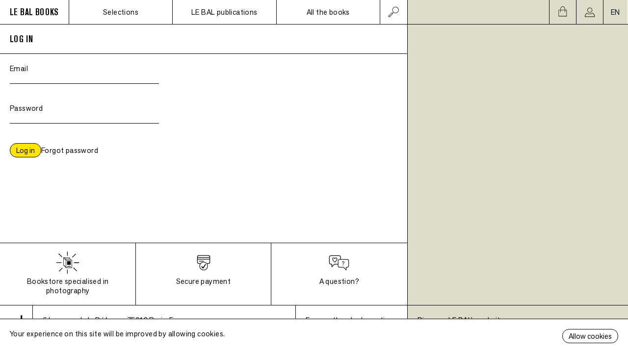

--- FILE ---
content_type: text/html; charset=UTF-8
request_url: https://lebalbooks.com/en/mon-compte
body_size: 3132
content:
<!DOCTYPE html>
<html lang="en">
<head>
    <meta charset="utf-8">
    <meta http-equiv="X-UA-Compatible" content="IE=edge">
    <link rel="author" href="https://lebalbooks.com/humans.txt" />
    <meta name="viewport" content="width=device-width, initial-scale=1">
    <title>LE BAL Books Profile</title>
            <link rel="canonical" href="https://lebalbooks.com/en">
        <meta property="og:title" content=" Profile">
        <meta property="og:url" content="https://lebalbooks.com/en">
        <meta property="og:type" content="website">
        <meta property="og:image" content="https://lebalbooks.com/images/logo-bal-books.png">
        <meta property="og:description" content="">
        <meta name="description" content="">
        <meta property="og:site_name" content="LE BAL Books">
    <meta name="twitter:card" content="summary_large_image">
    <meta name="twitter:site" content="@LE_BAL_">

    <link rel="apple-touch-icon" sizes="180x180" href="/apple-touch-icon.png">
    <link rel="icon" type="image/png" sizes="32x32" href="/favicon-32x32.png">
    <link rel="icon" type="image/png" sizes="16x16" href="/favicon-16x16.png">
    <link rel="manifest" href="/site.webmanifest">
    <link rel="mask-icon" href="/safari-pinned-tab.svg" color="#5bbad5">
    <meta name="msapplication-TileColor" content="#00a300">
    <meta name="theme-color" content="#ffffff">

    <link rel="preload" as="font" href="https://lebalbooks.com/fonts/AkzidenzGroteskPro-BoldCn.woff2" type="font/woff2" crossorigin="anonymous">
    <link rel="preload" as="font" href="https://lebalbooks.com/fonts/AkzidGrtskNext-Regular.woff2" type="font/woff2" crossorigin="anonymous">
    <link rel="stylesheet" type="text/css" href="https://lebalbooks.com/fonts/stylesheet.css" />
    <link rel="stylesheet" type="text/css" href="/css/site.css?id=2bc8407ec2ae42fc9e488ad751d1b785" />
    <script type="text/javascript" src="/js/manifest.js?id=25e5c0ff9fe62d49b8953924ea69a683"></script>
    <script type="text/javascript" src="/js/vendor.js?id=70e1e069c84ba321a8500018d6f78d26"></script>
    <script type="text/javascript" src="/js/site.js?id=ffce2efb4664bcd14c089b2c3cfef93c"></script>
    <script type="text/javascript" src="/js/shop.js?id=b29a791b59b0a303e3d7d01b5b02b251"></script>
    </head>
<body class="shop">
<div class="nav-mobile">
        <nav class="nav-left">
        <input type="checkbox" id="nav-search"  />
        <div class="nav-search-input">
            <form action="https://lebalbooks.com/en/livres">
                <input placeholder="Search" type="text" name="q" value="" />
                <button class="plain"><img src="https://lebalbooks.com/icons/loupe.svg" alt="&rarr;" width="24"></button>
                <label for="nav-search">
                    <img src="https://lebalbooks.com/icons/fermer.svg" alt="X" />
                </label>
            </form>
        </div>
        <ul>
            <li class="logo">
    <a href="https://lebalbooks.com/en">
        <h1>LE BAL BOOKS</h1>
    </a>
</li>
            <li>
                <label for="nav-mobile__menu">
                    Menu
                </label>
            </li>
            <li class="icon nav-search">
                <label for="nav-search">
                    <img src="https://lebalbooks.com/icons/loupe.svg" alt="rechercher" />
                </label>
            </li>
            <li class="icon cart">
                <a href="https://lebalbooks.com/en/panier">
                    <img src="https://lebalbooks.com/icons/panier.svg" alt="panier" />
                </a>
            </li>
        </ul>
    </nav>
    <input type="checkbox" id="nav-mobile__menu" />
    <nav class="nav-right">
        <div class="close">
            <label for="nav-mobile__menu">
                <img src="https://lebalbooks.com/icons/fermer.svg" alt="X" />
            </label>
        </div>
        <ul>
            <li class="section">
                <h2>
                Selections
                </h2>
                <ul>
                    <li>
                        <a href="https://lebalbooks.com/en/coups-de-coeur"> What we 🖤️</a>
                    </li>
                    <li>
                        <a href="https://lebalbooks.com/en/focus">Focus</a>
                    </li>
                </ul>
            </li>

            <li class="section">
                <h2>
                    LE BAL publications
                </h2>
                <ul>
                    <li>
                        <a href="https://lebalbooks.com/en/catalogue-du-bal">Exhibition catalogs</a>
                    </li>
                    <li>
                        <a href="https://lebalbooks.com/en/carnets-du-bal">Les Carnets du Bal</a>
                    </li>
                    <li>
                        <a href="https://lebalbooks.com/en/produits-derives">Other products</a>
                    </li>
                </ul>
            </li>

            <li class="section">
                <h2>All the books</h2>
                <ul>
                    <li>
                        <a href="https://lebalbooks.com/en/livres">All the books</a>
                    </li>
                    <li>
                        <a href="https://lebalbooks.com/en/artistes">All the artists</a>
                    </li>
                    <li>
                        <a href="https://lebalbooks.com/en/editeurs">All the publishers</a>
                    </li>
                    <li>
                        <a href="https://lebalbooks.com/en/abonnement">Subscriptions</a>
                    </li>
                </ul>
            </li>
            <li class="section section__about">
                <a href="https://lebalbooks.com/en/apropos"><h2>About</h2></a>
            </li>
            <li class="section section__news">
                <a href="https://lebalbooks.com/en/actualites"><h2>News</h2></a>
            </li>
            <li class="section section__news">
                <a href="https://lebalbooks.com/en/panier"><h2>Shop Cart</h2></a>
            </li>
            <li class="section section__news">
                <a href="https://lebalbooks.com/en/mon-compte"><h2>My Account</h2></a>
            </li>

            <li class="section section__notitle">
                <ul>
                    <li>
                        <a href="//le-bal.fr">Discover LE BAL&#039;s website</a>
                    </li>
                    <li>
                        <a href="https://lebalbooks.com/en/newsletter">Receive our newsletter</a>
                    </li>
                    <li>
                        <a href="//instagram.com/lebalbooks">Visit our instagram</a>
                    </li>
                </ul>
            </li>
            <li class="section">
                <ul>
                    <li>
                                                    <a href="https://lebalbooks.com/mon-compte">Français</a>
                                            </li>
                </ul>
            </li>


        </ul>
        <div class="nav-mobile__footer">
            <div class="contact">
    <div class="contact__address">
        <a target="_blank" href="https://goo.gl/maps/DawRATK8TbrvSzZ99">
        6 Impasse de la Défense, 75018 Paris<span class="contact__country">, France</span>
        </a>
    </div>
    <div class="contact__email">balbooks@le-bal.fr — 01 44 70 75 56</div>
    <div class="contact__opening">Open wednesday to sunday from 12PM - 7PM</div>
</div>
            <div class="footer-logo">
    <a href="https://lebalbooks.com/en"><img src="https://lebalbooks.com/images/logo-bal-books.png" alt="Le BAL BOOKS" /></a>
</div>
        </div>
    </nav>

</div>
<div class="nav-desktop">
        <nav class="nav-left">
        <input type="checkbox" id="nav-search-desktop" />
        <ul>
            <li class="logo">
    <a href="https://lebalbooks.com/en">
        <h1>LE BAL BOOKS</h1>
    </a>
</li>
            <li>
                <div class="nav-open">
                    Selections
                </div>
                <ul class="nav-sub">
                    <li>
                        <a href="https://lebalbooks.com/en/coups-de-coeur"> What we 🖤️</a>
                    </li>
                    <li>
                        <a href="https://lebalbooks.com/en/focus">Focus</a>
                    </li>
                </ul>
            </li>
            <li>
                <div class="nav-open">
                    LE BAL publications
                </div>
                <ul class="nav-sub">
                    <li>
                        <a href="https://lebalbooks.com/en/catalogue-du-bal">Exhibition catalogs</a>
                    </li>
                    <li>
                        <a href="https://lebalbooks.com/en/carnets-du-bal">Les Carnets du Bal</a>
                    </li>
                    <li>
                        <a href="https://lebalbooks.com/en/produits-derives">Other products</a>
                    </li>
                </ul>
            </li>
            <li>
                <div class="nav-open">
                    All the books
                </div>
                <ul class="nav-sub">
                    <li>
                        <a href="https://lebalbooks.com/en/livres">All the titles</a>
                    </li>
                    <li>
                        <a href="https://lebalbooks.com/en/artistes">All the artists</a>
                    </li>
                    <li>
                        <a href="https://lebalbooks.com/en/editeurs">All the publishers</a>
                    </li>
                    <li>
                        <a href="https://lebalbooks.com/en/abonnement">Subscriptions</a>
                    </li>
                </ul>

                <div class="nav-search-input">
                    <form action="https://lebalbooks.com/en/livres">
                        <input placeholder="Search" type="text" name="q"  />
                        <button class="plain"><img src="https://lebalbooks.com/icons/loupe.svg" alt="&rarr;" width="24"></button>
                    </form>
                </div>
            </li>
            <li class="icon nav-search">
                <label for="nav-search-desktop">
                    <img class="nav-search-icon-search" src="https://lebalbooks.com/icons/loupe.svg" alt="rechercher" />
                    <img class="nav-search-icon-close" src="https://lebalbooks.com/icons/fermer.svg" alt="X" />
                </label>
            </li>
        </ul>
    </nav>
    <nav class="nav-right">
        <ul>
                            <li class="empty"></li>
                        <li class="icon cart">
    <a href="https://lebalbooks.com/en/panier">
        <div id="cart-button" data-alert="disabled"></div>
    </a>
</li>
            <li class="icon profile">
    <a href="https://lebalbooks.com/en/mon-compte"><img src="https://lebalbooks.com/icons/profile.svg" alt="profile" /></a>
</li>
            <li class="icon lang">
    <div class="nav-open">
        EN
    </div>
    <ul class="nav-sub">
        <li>
                            <a href="https://lebalbooks.com/mon-compte">FR</a>
                    </li>
    </ul>
</li>
        </ul>
    </nav>
</div>
<main>
    <div class="main">
            <div id="client-orders"></div>
    </div>
    <footer class="footer-main">
    <div class="footer-shop" id="footer-shop">
    <div class="footer-shop__selection">
        <img src="https://lebalbooks.com/icons/shop-selection.svg" alt="Bookstore specialised in photography" />
        <h5>Bookstore specialised in photography</h5>
        <div class="footer-shop__text">Regular new selections of contemporary, rare and self-published books, fanzines and limited editions</div>
    </div>
    <div class="footer-shop__payment">
        <img src="https://lebalbooks.com/icons/shop-payment.svg" alt="Secure payment" />
        <h5>Secure payment</h5>
        <div class="footer-shop__text">We use Payplug payment service to offer fast and secure payment by credit card</div>
    </div>
    <div class="footer-shop__question">
        <img src="https://lebalbooks.com/icons/shop-question.svg" alt="A question?" />
        <h5>A question?</h5>
        <div class="footer-shop__text">
            E-Mail : <a href="mailto:balbooks@le-bal.fr">balbooks@le-bal.fr</a> <br />
            Phone : 01 44 70 75 56 <br />
            From wednesday to sunday - 12pm to 7pm
        </div>
    </div>
</div>
    <div class="footer-info">
        <div class="logo">
            <img src="https://lebalbooks.com/images/logo-bal-books.png" alt="Le BAL books" />
        </div>
        <div class="contact">
    <div class="contact__address">
        <a target="_blank" href="https://goo.gl/maps/DawRATK8TbrvSzZ99">
        6 Impasse de la Défense, 75018 Paris<span class="contact__country">, France</span>
        </a>
    </div>
    <div class="contact__email">balbooks@le-bal.fr — 01 44 70 75 56</div>
    <div class="contact__opening">Open wednesday to sunday from 12PM - 7PM</div>
</div>
        <nav>
            <ul>
                <li>
                    <a href="https://lebalbooks.com/en/faq">Frequently asked questions</a>
                </li>
                <li>
                    <a href="https://lebalbooks.com/en/mentions-legales">Legal notice / Credits</a>
                </li>
                <li>
                    <a href="https://lebalbooks.com/en/soumettre-une-publication">Submit a publication</a>
                </li>
            </ul>
        </nav>
    </div>
</footer>
    <div class="side side__shop">
        <div id="client-info"></div>
        <footer class="footer-side">
    <nav>
        <ul>
            <li>
                <a target="_blank" href="//le-bal.fr">Discover LE BAL&#039;s website</a>
            </li>
            <li>
                <a href="https://lebalbooks.com/en/newsletter">Receive our newsletter</a>
            </li>
            <li>
                <a target="_blank" href="//instagram.com/lebalbooks">Visit our instagram</a>
            </li>
        </ul>
        <a target="_blank" class="instagram" href="//instagram.com/lebalbooks"><img src="https://lebalbooks.com/icons/instagram.svg" alt="instagram" /> </a>
    </nav>
</footer>
    </div>
</main>
<div class="js-cookie-consent cookie-consent">

    <span class="cookie-consent__message">
        Your experience on this site will be improved by allowing cookies.
    </span>

    <button class="js-cookie-consent-agree cookie-consent__agree">
        Allow cookies
    </button>

</div>

    <script>

        window.laravelCookieConsent = (function () {

            const COOKIE_VALUE = 1;
            const COOKIE_DOMAIN = 'lebalbooks.com';

            function consentWithCookies() {
                setCookie('laravel_cookie_consent', COOKIE_VALUE, 7300);
                hideCookieDialog();
            }

            function cookieExists(name) {
                return (document.cookie.split('; ').indexOf(name + '=' + COOKIE_VALUE) !== -1);
            }

            function hideCookieDialog() {
                const dialogs = document.getElementsByClassName('js-cookie-consent');

                for (let i = 0; i < dialogs.length; ++i) {
                    dialogs[i].style.display = 'none';
                }
            }

            function setCookie(name, value, expirationInDays) {
                const date = new Date();
                date.setTime(date.getTime() + (expirationInDays * 24 * 60 * 60 * 1000));
                document.cookie = name + '=' + value
                    + ';expires=' + date.toUTCString()
                    + ';domain=' + COOKIE_DOMAIN
                    + ';path=/'
                    + ';samesite=lax';
            }

            if (cookieExists('laravel_cookie_consent')) {
                hideCookieDialog();
            }

            const buttons = document.getElementsByClassName('js-cookie-consent-agree');

            for (let i = 0; i < buttons.length; ++i) {
                buttons[i].addEventListener('click', consentWithCookies);
            }

            return {
                consentWithCookies: consentWithCookies,
                hideCookieDialog: hideCookieDialog
            };
        })();
    </script>

</body>
</html>


--- FILE ---
content_type: image/svg+xml
request_url: https://lebalbooks.com/icons/panier.svg
body_size: 46
content:
<svg viewBox="0 0 20 20" xmlns="http://www.w3.org/2000/svg"><path d="m10.05 2.36c1.82 0 3.19 2 3.19 4.56v4.74h.7v-4.74c0-2.9-1.62-5.26-3.89-5.26-2.27 0-4.11 2.34-4.11 5.26v4.74h.7v-4.74c0-2.51 1.53-4.56 3.41-4.56"/><path d="m16.24 8.36v9.64h-12.6v-9.64zm.7-.7h-14v11h14z"/></svg>

--- FILE ---
content_type: text/javascript; charset=utf-8
request_url: https://lebalbooks.com/js/vendor.js?id=70e1e069c84ba321a8500018d6f78d26
body_size: 9158
content:
/*! For license information please see vendor.js.LICENSE.txt */
(self.webpackChunk=self.webpackChunk||[]).push([[898],{9669:(e,t,r)=>{e.exports=r(51609)},55448:(e,t,r)=>{"use strict";var n=r(64867),o=r(36026),i=r(4372),s=r(15327),a=r(94097),u=r(84109),c=r(67985),f=r(85061);e.exports=function(e){return new Promise((function(t,r){var l=e.data,p=e.headers,d=e.responseType;n.isFormData(l)&&delete p["Content-Type"];var h=new XMLHttpRequest;if(e.auth){var m=e.auth.username||"",y=e.auth.password?unescape(encodeURIComponent(e.auth.password)):"";p.Authorization="Basic "+btoa(m+":"+y)}var v=a(e.baseURL,e.url);function g(){if(h){var n="getAllResponseHeaders"in h?u(h.getAllResponseHeaders()):null,i={data:d&&"text"!==d&&"json"!==d?h.response:h.responseText,status:h.status,statusText:h.statusText,headers:n,config:e,request:h};o(t,r,i),h=null}}if(h.open(e.method.toUpperCase(),s(v,e.params,e.paramsSerializer),!0),h.timeout=e.timeout,"onloadend"in h?h.onloadend=g:h.onreadystatechange=function(){h&&4===h.readyState&&(0!==h.status||h.responseURL&&0===h.responseURL.indexOf("file:"))&&setTimeout(g)},h.onabort=function(){h&&(r(f("Request aborted",e,"ECONNABORTED",h)),h=null)},h.onerror=function(){r(f("Network Error",e,null,h)),h=null},h.ontimeout=function(){var t="timeout of "+e.timeout+"ms exceeded";e.timeoutErrorMessage&&(t=e.timeoutErrorMessage),r(f(t,e,e.transitional&&e.transitional.clarifyTimeoutError?"ETIMEDOUT":"ECONNABORTED",h)),h=null},n.isStandardBrowserEnv()){var b=(e.withCredentials||c(v))&&e.xsrfCookieName?i.read(e.xsrfCookieName):void 0;b&&(p[e.xsrfHeaderName]=b)}"setRequestHeader"in h&&n.forEach(p,(function(e,t){void 0===l&&"content-type"===t.toLowerCase()?delete p[t]:h.setRequestHeader(t,e)})),n.isUndefined(e.withCredentials)||(h.withCredentials=!!e.withCredentials),d&&"json"!==d&&(h.responseType=e.responseType),"function"==typeof e.onDownloadProgress&&h.addEventListener("progress",e.onDownloadProgress),"function"==typeof e.onUploadProgress&&h.upload&&h.upload.addEventListener("progress",e.onUploadProgress),e.cancelToken&&e.cancelToken.promise.then((function(e){h&&(h.abort(),r(e),h=null)})),l||(l=null),h.send(l)}))}},51609:(e,t,r)=>{"use strict";var n=r(64867),o=r(91849),i=r(30321),s=r(47185);function a(e){var t=new i(e),r=o(i.prototype.request,t);return n.extend(r,i.prototype,t),n.extend(r,t),r}var u=a(r(45655));u.Axios=i,u.create=function(e){return a(s(u.defaults,e))},u.Cancel=r(65263),u.CancelToken=r(14972),u.isCancel=r(26502),u.all=function(e){return Promise.all(e)},u.spread=r(8713),u.isAxiosError=r(16268),e.exports=u,e.exports.default=u},65263:e=>{"use strict";function t(e){this.message=e}t.prototype.toString=function(){return"Cancel"+(this.message?": "+this.message:"")},t.prototype.__CANCEL__=!0,e.exports=t},14972:(e,t,r)=>{"use strict";var n=r(65263);function o(e){if("function"!=typeof e)throw new TypeError("executor must be a function.");var t;this.promise=new Promise((function(e){t=e}));var r=this;e((function(e){r.reason||(r.reason=new n(e),t(r.reason))}))}o.prototype.throwIfRequested=function(){if(this.reason)throw this.reason},o.source=function(){var e;return{token:new o((function(t){e=t})),cancel:e}},e.exports=o},26502:e=>{"use strict";e.exports=function(e){return!(!e||!e.__CANCEL__)}},30321:(e,t,r)=>{"use strict";var n=r(64867),o=r(15327),i=r(80782),s=r(13572),a=r(47185),u=r(54875),c=u.validators;function f(e){this.defaults=e,this.interceptors={request:new i,response:new i}}f.prototype.request=function(e){"string"==typeof e?(e=arguments[1]||{}).url=arguments[0]:e=e||{},(e=a(this.defaults,e)).method?e.method=e.method.toLowerCase():this.defaults.method?e.method=this.defaults.method.toLowerCase():e.method="get";var t=e.transitional;void 0!==t&&u.assertOptions(t,{silentJSONParsing:c.transitional(c.boolean,"1.0.0"),forcedJSONParsing:c.transitional(c.boolean,"1.0.0"),clarifyTimeoutError:c.transitional(c.boolean,"1.0.0")},!1);var r=[],n=!0;this.interceptors.request.forEach((function(t){"function"==typeof t.runWhen&&!1===t.runWhen(e)||(n=n&&t.synchronous,r.unshift(t.fulfilled,t.rejected))}));var o,i=[];if(this.interceptors.response.forEach((function(e){i.push(e.fulfilled,e.rejected)})),!n){var f=[s,void 0];for(Array.prototype.unshift.apply(f,r),f=f.concat(i),o=Promise.resolve(e);f.length;)o=o.then(f.shift(),f.shift());return o}for(var l=e;r.length;){var p=r.shift(),d=r.shift();try{l=p(l)}catch(e){d(e);break}}try{o=s(l)}catch(e){return Promise.reject(e)}for(;i.length;)o=o.then(i.shift(),i.shift());return o},f.prototype.getUri=function(e){return e=a(this.defaults,e),o(e.url,e.params,e.paramsSerializer).replace(/^\?/,"")},n.forEach(["delete","get","head","options"],(function(e){f.prototype[e]=function(t,r){return this.request(a(r||{},{method:e,url:t,data:(r||{}).data}))}})),n.forEach(["post","put","patch"],(function(e){f.prototype[e]=function(t,r,n){return this.request(a(n||{},{method:e,url:t,data:r}))}})),e.exports=f},80782:(e,t,r)=>{"use strict";var n=r(64867);function o(){this.handlers=[]}o.prototype.use=function(e,t,r){return this.handlers.push({fulfilled:e,rejected:t,synchronous:!!r&&r.synchronous,runWhen:r?r.runWhen:null}),this.handlers.length-1},o.prototype.eject=function(e){this.handlers[e]&&(this.handlers[e]=null)},o.prototype.forEach=function(e){n.forEach(this.handlers,(function(t){null!==t&&e(t)}))},e.exports=o},94097:(e,t,r)=>{"use strict";var n=r(91793),o=r(7303);e.exports=function(e,t){return e&&!n(t)?o(e,t):t}},85061:(e,t,r)=>{"use strict";var n=r(80481);e.exports=function(e,t,r,o,i){var s=new Error(e);return n(s,t,r,o,i)}},13572:(e,t,r)=>{"use strict";var n=r(64867),o=r(18527),i=r(26502),s=r(45655);function a(e){e.cancelToken&&e.cancelToken.throwIfRequested()}e.exports=function(e){return a(e),e.headers=e.headers||{},e.data=o.call(e,e.data,e.headers,e.transformRequest),e.headers=n.merge(e.headers.common||{},e.headers[e.method]||{},e.headers),n.forEach(["delete","get","head","post","put","patch","common"],(function(t){delete e.headers[t]})),(e.adapter||s.adapter)(e).then((function(t){return a(e),t.data=o.call(e,t.data,t.headers,e.transformResponse),t}),(function(t){return i(t)||(a(e),t&&t.response&&(t.response.data=o.call(e,t.response.data,t.response.headers,e.transformResponse))),Promise.reject(t)}))}},80481:e=>{"use strict";e.exports=function(e,t,r,n,o){return e.config=t,r&&(e.code=r),e.request=n,e.response=o,e.isAxiosError=!0,e.toJSON=function(){return{message:this.message,name:this.name,description:this.description,number:this.number,fileName:this.fileName,lineNumber:this.lineNumber,columnNumber:this.columnNumber,stack:this.stack,config:this.config,code:this.code}},e}},47185:(e,t,r)=>{"use strict";var n=r(64867);e.exports=function(e,t){t=t||{};var r={},o=["url","method","data"],i=["headers","auth","proxy","params"],s=["baseURL","transformRequest","transformResponse","paramsSerializer","timeout","timeoutMessage","withCredentials","adapter","responseType","xsrfCookieName","xsrfHeaderName","onUploadProgress","onDownloadProgress","decompress","maxContentLength","maxBodyLength","maxRedirects","transport","httpAgent","httpsAgent","cancelToken","socketPath","responseEncoding"],a=["validateStatus"];function u(e,t){return n.isPlainObject(e)&&n.isPlainObject(t)?n.merge(e,t):n.isPlainObject(t)?n.merge({},t):n.isArray(t)?t.slice():t}function c(o){n.isUndefined(t[o])?n.isUndefined(e[o])||(r[o]=u(void 0,e[o])):r[o]=u(e[o],t[o])}n.forEach(o,(function(e){n.isUndefined(t[e])||(r[e]=u(void 0,t[e]))})),n.forEach(i,c),n.forEach(s,(function(o){n.isUndefined(t[o])?n.isUndefined(e[o])||(r[o]=u(void 0,e[o])):r[o]=u(void 0,t[o])})),n.forEach(a,(function(n){n in t?r[n]=u(e[n],t[n]):n in e&&(r[n]=u(void 0,e[n]))}));var f=o.concat(i).concat(s).concat(a),l=Object.keys(e).concat(Object.keys(t)).filter((function(e){return-1===f.indexOf(e)}));return n.forEach(l,c),r}},36026:(e,t,r)=>{"use strict";var n=r(85061);e.exports=function(e,t,r){var o=r.config.validateStatus;r.status&&o&&!o(r.status)?t(n("Request failed with status code "+r.status,r.config,null,r.request,r)):e(r)}},18527:(e,t,r)=>{"use strict";var n=r(64867),o=r(45655);e.exports=function(e,t,r){var i=this||o;return n.forEach(r,(function(r){e=r.call(i,e,t)})),e}},45655:(e,t,r)=>{"use strict";var n=r(34155),o=r(64867),i=r(16016),s=r(80481),a={"Content-Type":"application/x-www-form-urlencoded"};function u(e,t){!o.isUndefined(e)&&o.isUndefined(e["Content-Type"])&&(e["Content-Type"]=t)}var c,f={transitional:{silentJSONParsing:!0,forcedJSONParsing:!0,clarifyTimeoutError:!1},adapter:(("undefined"!=typeof XMLHttpRequest||void 0!==n&&"[object process]"===Object.prototype.toString.call(n))&&(c=r(55448)),c),transformRequest:[function(e,t){return i(t,"Accept"),i(t,"Content-Type"),o.isFormData(e)||o.isArrayBuffer(e)||o.isBuffer(e)||o.isStream(e)||o.isFile(e)||o.isBlob(e)?e:o.isArrayBufferView(e)?e.buffer:o.isURLSearchParams(e)?(u(t,"application/x-www-form-urlencoded;charset=utf-8"),e.toString()):o.isObject(e)||t&&"application/json"===t["Content-Type"]?(u(t,"application/json"),function(e,t,r){if(o.isString(e))try{return(t||JSON.parse)(e),o.trim(e)}catch(e){if("SyntaxError"!==e.name)throw e}return(r||JSON.stringify)(e)}(e)):e}],transformResponse:[function(e){var t=this.transitional,r=t&&t.silentJSONParsing,n=t&&t.forcedJSONParsing,i=!r&&"json"===this.responseType;if(i||n&&o.isString(e)&&e.length)try{return JSON.parse(e)}catch(e){if(i){if("SyntaxError"===e.name)throw s(e,this,"E_JSON_PARSE");throw e}}return e}],timeout:0,xsrfCookieName:"XSRF-TOKEN",xsrfHeaderName:"X-XSRF-TOKEN",maxContentLength:-1,maxBodyLength:-1,validateStatus:function(e){return e>=200&&e<300}};f.headers={common:{Accept:"application/json, text/plain, */*"}},o.forEach(["delete","get","head"],(function(e){f.headers[e]={}})),o.forEach(["post","put","patch"],(function(e){f.headers[e]=o.merge(a)})),e.exports=f},91849:e=>{"use strict";e.exports=function(e,t){return function(){for(var r=new Array(arguments.length),n=0;n<r.length;n++)r[n]=arguments[n];return e.apply(t,r)}}},15327:(e,t,r)=>{"use strict";var n=r(64867);function o(e){return encodeURIComponent(e).replace(/%3A/gi,":").replace(/%24/g,"$").replace(/%2C/gi,",").replace(/%20/g,"+").replace(/%5B/gi,"[").replace(/%5D/gi,"]")}e.exports=function(e,t,r){if(!t)return e;var i;if(r)i=r(t);else if(n.isURLSearchParams(t))i=t.toString();else{var s=[];n.forEach(t,(function(e,t){null!=e&&(n.isArray(e)?t+="[]":e=[e],n.forEach(e,(function(e){n.isDate(e)?e=e.toISOString():n.isObject(e)&&(e=JSON.stringify(e)),s.push(o(t)+"="+o(e))})))})),i=s.join("&")}if(i){var a=e.indexOf("#");-1!==a&&(e=e.slice(0,a)),e+=(-1===e.indexOf("?")?"?":"&")+i}return e}},7303:e=>{"use strict";e.exports=function(e,t){return t?e.replace(/\/+$/,"")+"/"+t.replace(/^\/+/,""):e}},4372:(e,t,r)=>{"use strict";var n=r(64867);e.exports=n.isStandardBrowserEnv()?{write:function(e,t,r,o,i,s){var a=[];a.push(e+"="+encodeURIComponent(t)),n.isNumber(r)&&a.push("expires="+new Date(r).toGMTString()),n.isString(o)&&a.push("path="+o),n.isString(i)&&a.push("domain="+i),!0===s&&a.push("secure"),document.cookie=a.join("; ")},read:function(e){var t=document.cookie.match(new RegExp("(^|;\\s*)("+e+")=([^;]*)"));return t?decodeURIComponent(t[3]):null},remove:function(e){this.write(e,"",Date.now()-864e5)}}:{write:function(){},read:function(){return null},remove:function(){}}},91793:e=>{"use strict";e.exports=function(e){return/^([a-z][a-z\d\+\-\.]*:)?\/\//i.test(e)}},16268:e=>{"use strict";e.exports=function(e){return"object"==typeof e&&!0===e.isAxiosError}},67985:(e,t,r)=>{"use strict";var n=r(64867);e.exports=n.isStandardBrowserEnv()?function(){var e,t=/(msie|trident)/i.test(navigator.userAgent),r=document.createElement("a");function o(e){var n=e;return t&&(r.setAttribute("href",n),n=r.href),r.setAttribute("href",n),{href:r.href,protocol:r.protocol?r.protocol.replace(/:$/,""):"",host:r.host,search:r.search?r.search.replace(/^\?/,""):"",hash:r.hash?r.hash.replace(/^#/,""):"",hostname:r.hostname,port:r.port,pathname:"/"===r.pathname.charAt(0)?r.pathname:"/"+r.pathname}}return e=o(window.location.href),function(t){var r=n.isString(t)?o(t):t;return r.protocol===e.protocol&&r.host===e.host}}():function(){return!0}},16016:(e,t,r)=>{"use strict";var n=r(64867);e.exports=function(e,t){n.forEach(e,(function(r,n){n!==t&&n.toUpperCase()===t.toUpperCase()&&(e[t]=r,delete e[n])}))}},84109:(e,t,r)=>{"use strict";var n=r(64867),o=["age","authorization","content-length","content-type","etag","expires","from","host","if-modified-since","if-unmodified-since","last-modified","location","max-forwards","proxy-authorization","referer","retry-after","user-agent"];e.exports=function(e){var t,r,i,s={};return e?(n.forEach(e.split("\n"),(function(e){if(i=e.indexOf(":"),t=n.trim(e.substr(0,i)).toLowerCase(),r=n.trim(e.substr(i+1)),t){if(s[t]&&o.indexOf(t)>=0)return;s[t]="set-cookie"===t?(s[t]?s[t]:[]).concat([r]):s[t]?s[t]+", "+r:r}})),s):s}},8713:e=>{"use strict";e.exports=function(e){return function(t){return e.apply(null,t)}}},54875:(e,t,r)=>{"use strict";var n=r(88593),o={};["object","boolean","number","function","string","symbol"].forEach((function(e,t){o[e]=function(r){return typeof r===e||"a"+(t<1?"n ":" ")+e}}));var i={},s=n.version.split(".");function a(e,t){for(var r=t?t.split("."):s,n=e.split("."),o=0;o<3;o++){if(r[o]>n[o])return!0;if(r[o]<n[o])return!1}return!1}o.transitional=function(e,t,r){var o=t&&a(t);function s(e,t){return"[Axios v"+n.version+"] Transitional option '"+e+"'"+t+(r?". "+r:"")}return function(r,n,a){if(!1===e)throw new Error(s(n," has been removed in "+t));return o&&!i[n]&&(i[n]=!0,console.warn(s(n," has been deprecated since v"+t+" and will be removed in the near future"))),!e||e(r,n,a)}},e.exports={isOlderVersion:a,assertOptions:function(e,t,r){if("object"!=typeof e)throw new TypeError("options must be an object");for(var n=Object.keys(e),o=n.length;o-- >0;){var i=n[o],s=t[i];if(s){var a=e[i],u=void 0===a||s(a,i,e);if(!0!==u)throw new TypeError("option "+i+" must be "+u)}else if(!0!==r)throw Error("Unknown option "+i)}},validators:o}},64867:(e,t,r)=>{"use strict";var n=r(91849),o=Object.prototype.toString;function i(e){return"[object Array]"===o.call(e)}function s(e){return void 0===e}function a(e){return null!==e&&"object"==typeof e}function u(e){if("[object Object]"!==o.call(e))return!1;var t=Object.getPrototypeOf(e);return null===t||t===Object.prototype}function c(e){return"[object Function]"===o.call(e)}function f(e,t){if(null!=e)if("object"!=typeof e&&(e=[e]),i(e))for(var r=0,n=e.length;r<n;r++)t.call(null,e[r],r,e);else for(var o in e)Object.prototype.hasOwnProperty.call(e,o)&&t.call(null,e[o],o,e)}e.exports={isArray:i,isArrayBuffer:function(e){return"[object ArrayBuffer]"===o.call(e)},isBuffer:function(e){return null!==e&&!s(e)&&null!==e.constructor&&!s(e.constructor)&&"function"==typeof e.constructor.isBuffer&&e.constructor.isBuffer(e)},isFormData:function(e){return"undefined"!=typeof FormData&&e instanceof FormData},isArrayBufferView:function(e){return"undefined"!=typeof ArrayBuffer&&ArrayBuffer.isView?ArrayBuffer.isView(e):e&&e.buffer&&e.buffer instanceof ArrayBuffer},isString:function(e){return"string"==typeof e},isNumber:function(e){return"number"==typeof e},isObject:a,isPlainObject:u,isUndefined:s,isDate:function(e){return"[object Date]"===o.call(e)},isFile:function(e){return"[object File]"===o.call(e)},isBlob:function(e){return"[object Blob]"===o.call(e)},isFunction:c,isStream:function(e){return a(e)&&c(e.pipe)},isURLSearchParams:function(e){return"undefined"!=typeof URLSearchParams&&e instanceof URLSearchParams},isStandardBrowserEnv:function(){return("undefined"==typeof navigator||"ReactNative"!==navigator.product&&"NativeScript"!==navigator.product&&"NS"!==navigator.product)&&("undefined"!=typeof window&&"undefined"!=typeof document)},forEach:f,merge:function e(){var t={};function r(r,n){u(t[n])&&u(r)?t[n]=e(t[n],r):u(r)?t[n]=e({},r):i(r)?t[n]=r.slice():t[n]=r}for(var n=0,o=arguments.length;n<o;n++)f(arguments[n],r);return t},extend:function(e,t,r){return f(t,(function(t,o){e[o]=r&&"function"==typeof t?n(t,r):t})),e},trim:function(e){return e.trim?e.trim():e.replace(/^\s+|\s+$/g,"")},stripBOM:function(e){return 65279===e.charCodeAt(0)&&(e=e.slice(1)),e}}},75251:(e,t,r)=>{"use strict";var n=r(67294),o=60103;if(t.Fragment=60107,"function"==typeof Symbol&&Symbol.for){var i=Symbol.for;o=i("react.element"),t.Fragment=i("react.fragment")}var s=n.__SECRET_INTERNALS_DO_NOT_USE_OR_YOU_WILL_BE_FIRED.ReactCurrentOwner,a=Object.prototype.hasOwnProperty,u={key:!0,ref:!0,__self:!0,__source:!0};function c(e,t,r){var n,i={},c=null,f=null;for(n in void 0!==r&&(c=""+r),void 0!==t.key&&(c=""+t.key),void 0!==t.ref&&(f=t.ref),t)a.call(t,n)&&!u.hasOwnProperty(n)&&(i[n]=t[n]);if(e&&e.defaultProps)for(n in t=e.defaultProps)void 0===i[n]&&(i[n]=t[n]);return{$$typeof:o,type:e,key:c,ref:f,props:i,_owner:s.current}}t.jsx=c,t.jsxs=c},72408:(e,t,r)=>{"use strict";var n=r(27418),o="function"==typeof Symbol&&Symbol.for,i=o?Symbol.for("react.element"):60103,s=o?Symbol.for("react.portal"):60106,a=o?Symbol.for("react.fragment"):60107,u=o?Symbol.for("react.strict_mode"):60108,c=o?Symbol.for("react.profiler"):60114,f=o?Symbol.for("react.provider"):60109,l=o?Symbol.for("react.context"):60110,p=o?Symbol.for("react.forward_ref"):60112,d=o?Symbol.for("react.suspense"):60113,h=o?Symbol.for("react.memo"):60115,m=o?Symbol.for("react.lazy"):60116,y="function"==typeof Symbol&&Symbol.iterator;function v(e){for(var t="https://reactjs.org/docs/error-decoder.html?invariant="+e,r=1;r<arguments.length;r++)t+="&args[]="+encodeURIComponent(arguments[r]);return"Minified React error #"+e+"; visit "+t+" for the full message or use the non-minified dev environment for full errors and additional helpful warnings."}var g={isMounted:function(){return!1},enqueueForceUpdate:function(){},enqueueReplaceState:function(){},enqueueSetState:function(){}},b={};function x(e,t,r){this.props=e,this.context=t,this.refs=b,this.updater=r||g}function w(){}function S(e,t,r){this.props=e,this.context=t,this.refs=b,this.updater=r||g}x.prototype.isReactComponent={},x.prototype.setState=function(e,t){if("object"!=typeof e&&"function"!=typeof e&&null!=e)throw Error(v(85));this.updater.enqueueSetState(this,e,t,"setState")},x.prototype.forceUpdate=function(e){this.updater.enqueueForceUpdate(this,e,"forceUpdate")},w.prototype=x.prototype;var E=S.prototype=new w;E.constructor=S,n(E,x.prototype),E.isPureReactComponent=!0;var j={current:null},k=Object.prototype.hasOwnProperty,O={key:!0,ref:!0,__self:!0,__source:!0};function C(e,t,r){var n,o={},s=null,a=null;if(null!=t)for(n in void 0!==t.ref&&(a=t.ref),void 0!==t.key&&(s=""+t.key),t)k.call(t,n)&&!O.hasOwnProperty(n)&&(o[n]=t[n]);var u=arguments.length-2;if(1===u)o.children=r;else if(1<u){for(var c=Array(u),f=0;f<u;f++)c[f]=arguments[f+2];o.children=c}if(e&&e.defaultProps)for(n in u=e.defaultProps)void 0===o[n]&&(o[n]=u[n]);return{$$typeof:i,type:e,key:s,ref:a,props:o,_owner:j.current}}function R(e){return"object"==typeof e&&null!==e&&e.$$typeof===i}var _=/\/+/g,P=[];function A(e,t,r,n){if(P.length){var o=P.pop();return o.result=e,o.keyPrefix=t,o.func=r,o.context=n,o.count=0,o}return{result:e,keyPrefix:t,func:r,context:n,count:0}}function N(e){e.result=null,e.keyPrefix=null,e.func=null,e.context=null,e.count=0,10>P.length&&P.push(e)}function T(e,t,r,n){var o=typeof e;"undefined"!==o&&"boolean"!==o||(e=null);var a=!1;if(null===e)a=!0;else switch(o){case"string":case"number":a=!0;break;case"object":switch(e.$$typeof){case i:case s:a=!0}}if(a)return r(n,e,""===t?"."+B(e,0):t),1;if(a=0,t=""===t?".":t+":",Array.isArray(e))for(var u=0;u<e.length;u++){var c=t+B(o=e[u],u);a+=T(o,c,r,n)}else if(null===e||"object"!=typeof e?c=null:c="function"==typeof(c=y&&e[y]||e["@@iterator"])?c:null,"function"==typeof c)for(e=c.call(e),u=0;!(o=e.next()).done;)a+=T(o=o.value,c=t+B(o,u++),r,n);else if("object"===o)throw r=""+e,Error(v(31,"[object Object]"===r?"object with keys {"+Object.keys(e).join(", ")+"}":r,""));return a}function U(e,t,r){return null==e?0:T(e,"",t,r)}function B(e,t){return"object"==typeof e&&null!==e&&null!=e.key?function(e){var t={"=":"=0",":":"=2"};return"$"+(""+e).replace(/[=:]/g,(function(e){return t[e]}))}(e.key):t.toString(36)}function L(e,t){e.func.call(e.context,t,e.count++)}function $(e,t,r){var n=e.result,o=e.keyPrefix;e=e.func.call(e.context,t,e.count++),Array.isArray(e)?q(e,n,r,(function(e){return e})):null!=e&&(R(e)&&(e=function(e,t){return{$$typeof:i,type:e.type,key:t,ref:e.ref,props:e.props,_owner:e._owner}}(e,o+(!e.key||t&&t.key===e.key?"":(""+e.key).replace(_,"$&/")+"/")+r)),n.push(e))}function q(e,t,r,n,o){var i="";null!=r&&(i=(""+r).replace(_,"$&/")+"/"),U(e,$,t=A(t,i,n,o)),N(t)}var D={current:null};function F(){var e=D.current;if(null===e)throw Error(v(321));return e}var I={ReactCurrentDispatcher:D,ReactCurrentBatchConfig:{suspense:null},ReactCurrentOwner:j,IsSomeRendererActing:{current:!1},assign:n};t.Children={map:function(e,t,r){if(null==e)return e;var n=[];return q(e,n,null,t,r),n},forEach:function(e,t,r){if(null==e)return e;U(e,L,t=A(null,null,t,r)),N(t)},count:function(e){return U(e,(function(){return null}),null)},toArray:function(e){var t=[];return q(e,t,null,(function(e){return e})),t},only:function(e){if(!R(e))throw Error(v(143));return e}},t.Component=x,t.Fragment=a,t.Profiler=c,t.PureComponent=S,t.StrictMode=u,t.Suspense=d,t.__SECRET_INTERNALS_DO_NOT_USE_OR_YOU_WILL_BE_FIRED=I,t.cloneElement=function(e,t,r){if(null==e)throw Error(v(267,e));var o=n({},e.props),s=e.key,a=e.ref,u=e._owner;if(null!=t){if(void 0!==t.ref&&(a=t.ref,u=j.current),void 0!==t.key&&(s=""+t.key),e.type&&e.type.defaultProps)var c=e.type.defaultProps;for(f in t)k.call(t,f)&&!O.hasOwnProperty(f)&&(o[f]=void 0===t[f]&&void 0!==c?c[f]:t[f])}var f=arguments.length-2;if(1===f)o.children=r;else if(1<f){c=Array(f);for(var l=0;l<f;l++)c[l]=arguments[l+2];o.children=c}return{$$typeof:i,type:e.type,key:s,ref:a,props:o,_owner:u}},t.createContext=function(e,t){return void 0===t&&(t=null),(e={$$typeof:l,_calculateChangedBits:t,_currentValue:e,_currentValue2:e,_threadCount:0,Provider:null,Consumer:null}).Provider={$$typeof:f,_context:e},e.Consumer=e},t.createElement=C,t.createFactory=function(e){var t=C.bind(null,e);return t.type=e,t},t.createRef=function(){return{current:null}},t.forwardRef=function(e){return{$$typeof:p,render:e}},t.isValidElement=R,t.lazy=function(e){return{$$typeof:m,_ctor:e,_status:-1,_result:null}},t.memo=function(e,t){return{$$typeof:h,type:e,compare:void 0===t?null:t}},t.useCallback=function(e,t){return F().useCallback(e,t)},t.useContext=function(e,t){return F().useContext(e,t)},t.useDebugValue=function(){},t.useEffect=function(e,t){return F().useEffect(e,t)},t.useImperativeHandle=function(e,t,r){return F().useImperativeHandle(e,t,r)},t.useLayoutEffect=function(e,t){return F().useLayoutEffect(e,t)},t.useMemo=function(e,t){return F().useMemo(e,t)},t.useReducer=function(e,t,r){return F().useReducer(e,t,r)},t.useRef=function(e){return F().useRef(e)},t.useState=function(e){return F().useState(e)},t.version="16.14.0"},67294:(e,t,r)=>{"use strict";e.exports=r(72408)},85893:(e,t,r)=>{"use strict";e.exports=r(75251)},88593:e=>{"use strict";e.exports=JSON.parse('{"name":"axios","version":"0.21.4","description":"Promise based HTTP client for the browser and node.js","main":"index.js","scripts":{"test":"grunt test","start":"node ./sandbox/server.js","build":"NODE_ENV=production grunt build","preversion":"npm test","version":"npm run build && grunt version && git add -A dist && git add CHANGELOG.md bower.json package.json","postversion":"git push && git push --tags","examples":"node ./examples/server.js","coveralls":"cat coverage/lcov.info | ./node_modules/coveralls/bin/coveralls.js","fix":"eslint --fix lib/**/*.js"},"repository":{"type":"git","url":"https://github.com/axios/axios.git"},"keywords":["xhr","http","ajax","promise","node"],"author":"Matt Zabriskie","license":"MIT","bugs":{"url":"https://github.com/axios/axios/issues"},"homepage":"https://axios-http.com","devDependencies":{"coveralls":"^3.0.0","es6-promise":"^4.2.4","grunt":"^1.3.0","grunt-banner":"^0.6.0","grunt-cli":"^1.2.0","grunt-contrib-clean":"^1.1.0","grunt-contrib-watch":"^1.0.0","grunt-eslint":"^23.0.0","grunt-karma":"^4.0.0","grunt-mocha-test":"^0.13.3","grunt-ts":"^6.0.0-beta.19","grunt-webpack":"^4.0.2","istanbul-instrumenter-loader":"^1.0.0","jasmine-core":"^2.4.1","karma":"^6.3.2","karma-chrome-launcher":"^3.1.0","karma-firefox-launcher":"^2.1.0","karma-jasmine":"^1.1.1","karma-jasmine-ajax":"^0.1.13","karma-safari-launcher":"^1.0.0","karma-sauce-launcher":"^4.3.6","karma-sinon":"^1.0.5","karma-sourcemap-loader":"^0.3.8","karma-webpack":"^4.0.2","load-grunt-tasks":"^3.5.2","minimist":"^1.2.0","mocha":"^8.2.1","sinon":"^4.5.0","terser-webpack-plugin":"^4.2.3","typescript":"^4.0.5","url-search-params":"^0.10.0","webpack":"^4.44.2","webpack-dev-server":"^3.11.0"},"browser":{"./lib/adapters/http.js":"./lib/adapters/xhr.js"},"jsdelivr":"dist/axios.min.js","unpkg":"dist/axios.min.js","typings":"./index.d.ts","dependencies":{"follow-redirects":"^1.14.0"},"bundlesize":[{"path":"./dist/axios.min.js","threshold":"5kB"}]}')}}]);

--- FILE ---
content_type: image/svg+xml
request_url: https://lebalbooks.com/icons/profile.svg
body_size: 205
content:
<svg viewBox="0 0 20 20" xmlns="http://www.w3.org/2000/svg"><path d="m14.88 12.55a7.67 7.67 0 0 1 3 5.41h-15.5a7.55 7.55 0 0 1 2.71-5.14 8 8 0 0 0 4.73 1.52 7.89 7.89 0 0 0 5.06-1.79m-.06-.89a7.08 7.08 0 0 1 -5 2 7.16 7.16 0 0 1 -4.72-1.74 8.31 8.31 0 0 0 -3.46 6.74h17a8.36 8.36 0 0 0 -3.82-7z"/><path d="m10.14 3.63a3.55 3.55 0 1 1 -3.55 3.55 3.55 3.55 0 0 1 3.55-3.55m0-.7a4.25 4.25 0 1 0 4.25 4.25 4.25 4.25 0 0 0 -4.25-4.25z"/></svg>

--- FILE ---
content_type: image/svg+xml
request_url: https://lebalbooks.com/icons/shop-question.svg
body_size: 262
content:
<svg viewBox="0 0 38 38" xmlns="http://www.w3.org/2000/svg"><path d="m19.05 21.19h-7.42l-4.13 4.31v-4.31h-1.5a2.46 2.46 0 0 1 -2.5-2.46v-8.73a2.45 2.45 0 0 1 2.5-2.5h13.1a2.45 2.45 0 0 1 2.4 2.5v8.78a2.46 2.46 0 0 1 -2.45 2.41z" fill="none" stroke="#000" stroke-linecap="round" stroke-linejoin="round"/><path d="m20 26.19h6.42l4.08 4.31v-4.31h1.55a2.46 2.46 0 0 0 2.45-2.46v-7.73a2.45 2.45 0 0 0 -2.45-2.45h-12.05a2.45 2.45 0 0 0 -2.5 2.45v7.78a2.46 2.46 0 0 0 2.5 2.41z" fill="#fff" stroke="#1d1d1b" stroke-miterlimit="10"/><path d="m12.17 12.72a2 2 0 0 1 1.75-1.72 1.75 1.75 0 0 1 1.76 1.72c0 2.48-2.64 4.42-3.51 5.28-.88-.86-3.52-2.8-3.52-5.28a1.75 1.75 0 0 1 1.76-1.72c.3 0 1.76.77 1.76 1.72z" fill="#fff" stroke="#1d1d1b" stroke-miterlimit="10"/><path d="m25.22 21.33v-.23a1.36 1.36 0 0 1 .55-1.2c.8-.76 1-1.12 1-1.52a.88.88 0 0 0 -1-1 1 1 0 0 0 -1.14 1.17 2.14 2.14 0 0 0 0 .34l-.77-.12v-.29a1.73 1.73 0 0 1 1.92-1.78 1.58 1.58 0 0 1 1.78 1.58c0 .53-.16.92-1.19 1.9-.52.49-.52.58-.52 1.12zm.69 1.87h-.75v-1.1h.75z"/></svg>